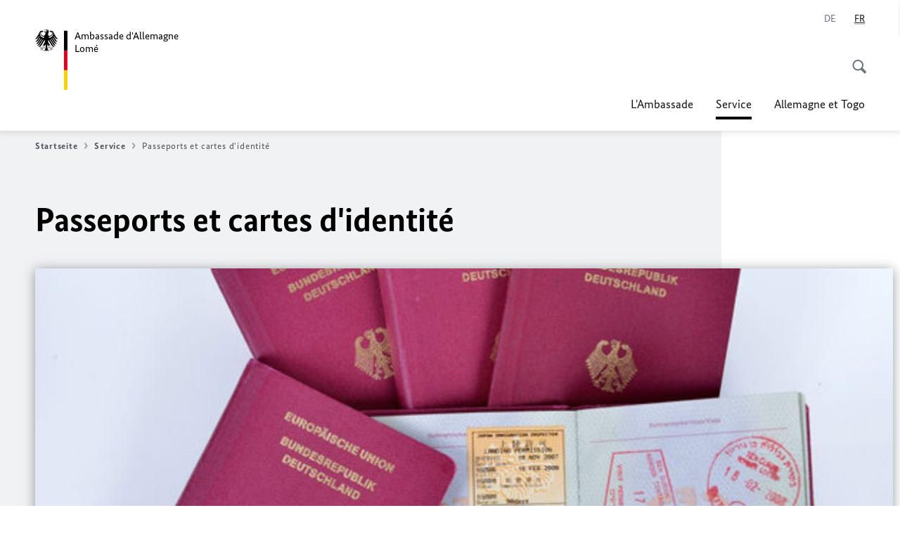

--- FILE ---
content_type: text/html;charset=UTF-8
request_url: https://lome.diplo.de/tg-fr/service/1806524-1806524?isLocal=false&isPreview=false
body_size: 15446
content:



<!DOCTYPE html>
<!--[if lte IE 9]><html lang="fr" dir="ltr" class="no-js old-ie"    ><![endif]-->
<!--[if gt IE 9]><!-->
<html lang="fr" dir="ltr" class="no-js"    ><!--<![endif]-->

  <head>
<meta http-equiv="content-type" content="text/html; charset=UTF-8"/>
<title>Passeports et cartes d&#39;identité - Ministère fédéral des Affaires étrangères</title>
<link rel="shortcut icon" href="/resource/blob/1806754/1b7353103b8d6217aab10f2706fa4c4d/homepage-tg-fr-favicon.ico" /><meta http-equiv="Content-Security-Policy" content="default-src &#39;self&#39;; img-src &#39;self&#39; data: https:; script-src &#39;self&#39; &#39;unsafe-inline&#39; &#39;unsafe-eval&#39; *.auswaertiges-amt.de *.babiel.com maps.googleapis.com; style-src &#39;self&#39; &#39;unsafe-inline&#39; fonts.googleapis.com https://de.presidencymt.eu/assets/widget/widget.css; connect-src &#39;self&#39; *.auswaertiges-amt.de *.babiel.com maps.googleapis.com; font-src &#39;self&#39; fonts.googleapis.com fonts.gstatic.com; frame-src *.diplo.de *.auswaertiges-amt.de *.babiel.com platform.twitter.com platform.x.com www.facebook.com www.instagram.com syndication.twitter.com www.linkedin.com www.youtube-nocookie.com https://vk.com/ https://www.google.com/; script-src-elem &#39;self&#39; &#39;unsafe-inline&#39; localhost:3000 *.auswaertiges-amt.de *.babiel.com platform.twitter.com platform.x.com connect.facebook.net www.instagram.com maps.googleapis.com https://de.presidencymt.eu/assets/widget/widget.js https://vk.com/js/api/openapi.js https://www.google.com/recaptcha/api.js https://www.gstatic.com/recaptcha/"/><link rel="apple-touch-icon" sizes="57x57" href="/static/appdata/includes/favicons/apple-touch-icon-57x57.png">
<link rel="apple-touch-icon" sizes="60x60" href="/static/appdata/includes/favicons/apple-touch-icon-60x60.png">
<link rel="apple-touch-icon" sizes="72x72" href="/static/appdata/includes/favicons/apple-touch-icon-72x72.png">
<link rel="apple-touch-icon" sizes="76x76" href="/static/appdata/includes/favicons/apple-touch-icon-76x76.png">
<link rel="apple-touch-icon" sizes="114x114" href="/static/appdata/includes/favicons/apple-touch-icon-114x114.png">
<link rel="apple-touch-icon" sizes="120x120" href="/static/appdata/includes/favicons/apple-touch-icon-120x120.png">
<link rel="apple-touch-icon" sizes="144x144" href="/static/appdata/includes/favicons/apple-touch-icon-144x144.png">
<link rel="apple-touch-icon" sizes="152x152" href="/static/appdata/includes/favicons/apple-touch-icon-152x152.png">
<link rel="apple-touch-icon" sizes="180x180" href="/static/appdata/includes/favicons/apple-touch-icon-180x180.png">
<link rel="icon" sizes="32x32" type="image/png" href="/static/appdata/includes/favicons/favicon-32x32.png">
<link rel="icon" sizes="192x192" type="image/png" href="/static/appdata/includes/favicons/android-chrome-192x192.png">
<link rel="icon" sizes="16x16" type="image/png" href="/static/appdata/includes/favicons/favicon-16x16.png"><link rel="canonical" href="https://lome.diplo.de/tg-fr/service/1806524-1806524"/><meta name="keywords" content=""/>
<meta name="viewport" content="width=device-width, initial-scale=1.0"/>
<meta name="author" content="Auswärtiges Amt"/>
<meta name="robots" content="follow, index, noarchive, noodp, noydir"/>
<meta name="revisit-after" content="7 days"/><meta property="og:type" content="article"/>
<meta property="og:image" content="https://lome.diplo.de/resource/blob/2605636/56e429ea063c6edf8b1aa4b9044f41a5/passport-data.jpg"/>
<meta name="twitter:image" content="https://lome.diplo.de/resource/blob/2605636/56e429ea063c6edf8b1aa4b9044f41a5/passport-data.jpg"/>
<meta name="twitter:card" content="summary_large_image" />
<meta property="og:url" content="https://lome.diplo.de/tg-fr/service/1806524-1806524"/>
<meta property="og:locale" content="fr"/>
<meta property="og:description" content="Ne concerne que les ressortissants allemands. Les missions consulaires allemandes au Togo peuvent d&amp;eacute;livrer des passeports dits &amp;laquo; europ&amp;eacute;ens &amp;raquo; aux ressortissants allemands r&amp;eacute;sidant au Togo qui en font la demande."/>
<meta name="description" content="Ne concerne que les ressortissants allemands. Les missions consulaires allemandes au Togo peuvent d&amp;eacute;livrer des passeports dits &amp;laquo; europ&amp;eacute;ens &amp;raquo; aux ressortissants allemands r&amp;eacute;sidant au Togo qui en font la demande."/>
<meta name="twitter:description" content="Ne concerne que les ressortissants allemands. Les missions consulaires allemandes au Togo peuvent d&amp;eacute;livrer des passeports dits &amp;laquo; europ&amp;eacute;ens &amp;raquo; aux ressortissants allemands r&amp;eacute;sidant au Togo qui en font la demande."/>
<meta name="twitter:site" content="auswaertigesamt"/>
<meta property="og:site_name" content=""/>
<meta name="twitter:title" content="Passeports et cartes d&amp;apos;identité"/>
<meta property="og:title" content="Passeports et cartes d&amp;apos;identité"/><link rel="preload" href="/resource/crblob/1096/a232503217988a2553de47cf22822184/bundessansweb-bold-woff2-data.woff2" as="font" type="font/woff2" crossorigin>
<link rel="preload" href="/resource/crblob/1100/601578769154ec077d6039c88e04694c/bundessansweb-regular-woff2-data.woff2" as="font" type="font/woff2" crossorigin>
<link rel="preload" href="/resource/crblob/1104/4b13bd4d47860a789405847a3fcf5a9a/bundesserifweb-bolditalic-woff2-data.woff2" as="font" type="font/woff2" crossorigin>
<link rel="preload" href="/resource/crblob/1112/a6fdb62ee6409ac17251984c3c418e8a/bundesserifweb-regular-woff2-data.woff2" as="font" type="font/woff2" crossorigin>
<link rel="preload" href="/resource/crblob/1108/d82e631127f31d2fa37154e9dbaddd55/bundesserifweb-italic-woff2-data.woff2" as="font" type="font/woff2" crossorigin><link rel="stylesheet" type="text/css" href="/resource/themes/aa/css/styles-768-118.css" media="screen"/>
<link rel="stylesheet" href="/resource/themes/aa/css/debug/label-css-2687446-1.css"><link rel="stylesheet" href="/resource/themes/aa/css/icons-data-png-184-98.css"><link rel="stylesheet" href="/resource/themes/aa/css/icons-data-svg-182-100.css"><link rel="stylesheet" href="/resource/themes/aa/css/icons-fallback-186-97.css">
<link rel="stylesheet" type="text/css" href="/resource/themes/aa/css/print-754-100.css" media="print"/><script>
(function() {
// Optimization for Repeat Views
if( sessionStorage.foftFontsLoaded ) {
document.documentElement.className += " is-font-bundle-1-loaded is-font-bundle-2-loaded";
return;
}
// promise polyfill
(function(){'use strict';var f,g=[];function l(a){g.push(a);1==g.length&&f()}function m(){for(;g.length;)g[0](),g.shift()}f=function(){setTimeout(m)};function n(a){this.a=p;this.b=void 0;this.f=[];var b=this;try{a(function(a){q(b,a)},function(a){r(b,a)})}catch(c){r(b,c)}}var p=2;function t(a){return new n(function(b,c){c(a)})}function u(a){return new n(function(b){b(a)})}function q(a,b){if(a.a==p){if(b==a)throw new TypeError;var c=!1;try{var d=b&&b.then;if(null!=b&&"object"==typeof b&&"function"==typeof d){d.call(b,function(b){c||q(a,b);c=!0},function(b){c||r(a,b);c=!0});return}}catch(e){c||r(a,e);return}a.a=0;a.b=b;v(a)}}
function r(a,b){if(a.a==p){if(b==a)throw new TypeError;a.a=1;a.b=b;v(a)}}function v(a){l(function(){if(a.a!=p)for(;a.f.length;){var b=a.f.shift(),c=b[0],d=b[1],e=b[2],b=b[3];try{0==a.a?"function"==typeof c?e(c.call(void 0,a.b)):e(a.b):1==a.a&&("function"==typeof d?e(d.call(void 0,a.b)):b(a.b))}catch(h){b(h)}}})}n.prototype.g=function(a){return this.c(void 0,a)};n.prototype.c=function(a,b){var c=this;return new n(function(d,e){c.f.push([a,b,d,e]);v(c)})};
function w(a){return new n(function(b,c){function d(c){return function(d){h[c]=d;e+=1;e==a.length&&b(h)}}var e=0,h=[];0==a.length&&b(h);for(var k=0;k<a.length;k+=1)u(a[k]).c(d(k),c)})}function x(a){return new n(function(b,c){for(var d=0;d<a.length;d+=1)u(a[d]).c(b,c)})};window.Promise||(window.Promise=n,window.Promise.resolve=u,window.Promise.reject=t,window.Promise.race=x,window.Promise.all=w,window.Promise.prototype.then=n.prototype.c,window.Promise.prototype["catch"]=n.prototype.g);}());
// FontFaceObserver https://github.com/bramstein/fontfaceobserver
(function(){function m(a,b){document.addEventListener?a.addEventListener("scroll",b,!1):a.attachEvent("scroll",b)}function n(a){document.body?a():document.addEventListener?document.addEventListener("DOMContentLoaded",function c(){document.removeEventListener("DOMContentLoaded",c);a()}):document.attachEvent("onreadystatechange",function l(){if("interactive"==document.readyState||"complete"==document.readyState)document.detachEvent("onreadystatechange",l),a()})};function t(a){this.a=document.createElement("div");this.a.setAttribute("aria-hidden","true");this.a.appendChild(document.createTextNode(a));this.b=document.createElement("span");this.c=document.createElement("span");this.h=document.createElement("span");this.f=document.createElement("span");this.g=-1;this.b.style.cssText="max-width:none;display:inline-block;position:absolute;height:100%;width:100%;overflow:scroll;font-size:16px;";this.c.style.cssText="max-width:none;display:inline-block;position:absolute;height:100%;width:100%;overflow:scroll;font-size:16px;";
this.f.style.cssText="max-width:none;display:inline-block;position:absolute;height:100%;width:100%;overflow:scroll;font-size:16px;";this.h.style.cssText="display:inline-block;width:200%;height:200%;font-size:16px;max-width:none;";this.b.appendChild(this.h);this.c.appendChild(this.f);this.a.appendChild(this.b);this.a.appendChild(this.c)}
function x(a,b){a.a.style.cssText="max-width:none;min-width:20px;min-height:20px;display:inline-block;overflow:hidden;position:absolute;width:auto;margin:0;padding:0;top:-999px;left:-999px;white-space:nowrap;font:"+b+";"}function y(a){var b=a.a.offsetWidth,c=b+100;a.f.style.width=c+"px";a.c.scrollLeft=c;a.b.scrollLeft=a.b.scrollWidth+100;return a.g!==b?(a.g=b,!0):!1}function z(a,b){function c(){var a=l;y(a)&&a.a.parentNode&&b(a.g)}var l=a;m(a.b,c);m(a.c,c);y(a)};function A(a,b){var c=b||{};this.family=a;this.style=c.style||"normal";this.weight=c.weight||"normal";this.stretch=c.stretch||"normal"}var B=null,C=null,E=null,F=null;function I(){if(null===E){var a=document.createElement("div");try{a.style.font="condensed 100px sans-serif"}catch(b){}E=""!==a.style.font}return E}function J(a,b){return[a.style,a.weight,I()?a.stretch:"","100px",b].join(" ")}
A.prototype.load=function(a,b){var c=this,l=a||"BESbswy",r=0,D=b||3E3,G=(new Date).getTime();return new Promise(function(a,b){var e;null===F&&(F=!!document.fonts);if(e=F)null===C&&(C=/OS X.*Version\/10\..*Safari/.test(navigator.userAgent)&&/Apple/.test(navigator.vendor)),e=!C;if(e){e=new Promise(function(a,b){function f(){(new Date).getTime()-G>=D?b():document.fonts.load(J(c,'"'+c.family+'"'),l).then(function(c){1<=c.length?a():setTimeout(f,25)},function(){b()})}f()});var K=new Promise(function(a,
c){r=setTimeout(c,D)});Promise.race([K,e]).then(function(){clearTimeout(r);a(c)},function(){b(c)})}else n(function(){function e(){var b;if(b=-1!=g&&-1!=h||-1!=g&&-1!=k||-1!=h&&-1!=k)(b=g!=h&&g!=k&&h!=k)||(null===B&&(b=/AppleWebKit\/([0-9]+)(?:\.([0-9]+))/.exec(window.navigator.userAgent),B=!!b&&(536>parseInt(b[1],10)||536===parseInt(b[1],10)&&11>=parseInt(b[2],10))),b=B&&(g==u&&h==u&&k==u||g==v&&h==v&&k==v||g==w&&h==w&&k==w)),b=!b;b&&(d.parentNode&&d.parentNode.removeChild(d),clearTimeout(r),a(c))}
function H(){if((new Date).getTime()-G>=D)d.parentNode&&d.parentNode.removeChild(d),b(c);else{var a=document.hidden;if(!0===a||void 0===a)g=f.a.offsetWidth,h=p.a.offsetWidth,k=q.a.offsetWidth,e();r=setTimeout(H,50)}}var f=new t(l),p=new t(l),q=new t(l),g=-1,h=-1,k=-1,u=-1,v=-1,w=-1,d=document.createElement("div");d.dir="ltr";x(f,J(c,"sans-serif"));x(p,J(c,"serif"));x(q,J(c,"monospace"));d.appendChild(f.a);d.appendChild(p.a);d.appendChild(q.a);document.body.appendChild(d);u=f.a.offsetWidth;v=p.a.offsetWidth;
w=q.a.offsetWidth;H();z(f,function(a){g=a;e()});x(f,J(c,'"'+c.family+'",sans-serif'));z(p,function(a){h=a;e()});x(p,J(c,'"'+c.family+'",serif'));z(q,function(a){k=a;e()});x(q,J(c,'"'+c.family+'",monospace'))})})};"undefined"!==typeof module?module.exports=A:(window.FontFaceObserver=A,window.FontFaceObserver.prototype.load=A.prototype.load);}());
var bundesSansWeb400 = new FontFaceObserver('BundesSansweb', {
weight: 400
});
Promise.all([bundesSansWeb400.load()]).then(function () {
document.documentElement.className += ' is-font-bundle-1-loaded';
var bundesSansWeb700 = new FontFaceObserver('BundesSansWeb', {
weight: 700
});
var bundesSerifWeb400 = new FontFaceObserver('BundesSerifWeb', {
weight: 400
});
var bundesSerifWeb400i = new FontFaceObserver('BundesSerifWeb', {
weight: 400,
style: 'italic'
});
var bundesSerifWeb700i = new FontFaceObserver('BundesSerifWeb', {
weight: 700,
style: 'italic'
});
Promise.all([
bundesSansWeb700.load(),
bundesSerifWeb400.load(),
bundesSerifWeb400i.load(),
bundesSerifWeb700i.load()
]).then(function () {
document.documentElement.className += ' is-font-bundle-2-loaded';
// Optimization for Repeat Views
sessionStorage.foftFontsLoaded = true;
});
});
})();
</script><script>!function () {
function e(e, n, t) {
"use strict";
var o = window.document.createElement("link"), r = n || window.document.getElementsByTagName("script")[0], a = window.document.styleSheets;
return o.rel = "stylesheet", o.href = e, o.media = "only x", r.parentNode.insertBefore(o, r), o.onloadcssdefined = function (e) {
for (var n, t = 0; t < a.length; t++)a[t].href && a[t].href === o.href && (n = !0);
n ? e() : setTimeout(function () {
o.onloadcssdefined(e)
})
}, o.onloadcssdefined(function () {
o.media = t || "all"
}), o
}
function n(e, n) {
e.onload = function () {
e.onload = null, n && n.call(e)
}, "isApplicationInstalled" in navigator && "onloadcssdefined" in e && e.onloadcssdefined(n)
}
!function (t) {
var o = function (r, a) {
"use strict";
if (r && 3 === r.length) {
var i = t.navigator, c = t.document, s = t.Image, d = !(!c.createElementNS || !c.createElementNS("http://www.w3.org/2000/svg", "svg").createSVGRect || !c.implementation.hasFeature("http://www.w3.org/TR/SVG11/feature#Image", "1.1") || t.opera && -1 === i.userAgent.indexOf("Chrome") || -1 !== i.userAgent.indexOf("Series40")), l = new s;
l.onerror = function () {
o.method = "png", o.href = r[2], e(r[2])
}, l.onload = function () {
var t = 1 === l.width && 1 === l.height, i = r[t && d ? 0 : t ? 1 : 2];
t && d ? o.method = "svg" : t ? o.method = "datapng" : o.method = "png", o.href = i, n(e(i), a)
}, l.src = "[data-uri]", c.documentElement.className += " grunticon"
}
};
o.loadCSS = e, o.onloadCSS = n, t.grunticon = o
}(this), function (e, n) {
"use strict";
var t = n.document, o = "grunticon:", r = function (e) {
if (t.attachEvent ? "complete" === t.readyState : "loading" !== t.readyState) e(); else {
var n = !1;
t.addEventListener("readystatechange", function () {
n || (n = !0, e())
}, !1)
}
}, a = function (e) {
return n.document.querySelector('link[href$="' + e + '"]')
}, i = function (e) {
var n, t, r, a, i, c, s = {};
if (n = e.sheet, !n)return s;
t = n.cssRules ? n.cssRules : n.rules;
for (var d = 0; d < t.length; d++)r = t[d].cssText, a = o + t[d].selectorText, i = r.split(");")[0].match(/US\-ASCII\,([^"']+)/), i && i[1] && (c = decodeURIComponent(i[1]), s[a] = c);
return s
}, c = function (e) {
var n, r, a, i;
a = "data-grunticon-embed";
for (var c in e) {
i = c.slice(o.length);
try {
n = t.querySelectorAll(i)
} catch (s) {
continue
}
r = [];
for (var d = 0; d < n.length; d++)null !== n[d].getAttribute(a) && r.push(n[d]);
if (r.length)for (d = 0; d < r.length; d++)r[d].innerHTML = e[c], r[d].style.backgroundImage = "none", r[d].removeAttribute(a)
}
return r
}, s = function (n) {
"svg" === e.method && r(function () {
c(i(a(e.href))), "function" == typeof n && n()
})
};
e.embedIcons = c, e.getCSS = a, e.getIcons = i, e.ready = r, e.svgLoadedCallback = s, e.embedSVG = s
}(grunticon, this)
}();</script> <script>
grunticon([
"/resource/themes/aa/css/icons-data-svg-182-100.css"
,
"/resource/themes/aa/css/icons-data-png-184-98.css"
,
"/resource/themes/aa/css/icons-fallback-186-97.css"
], grunticon.svgLoadedCallback);
</script>
<noscript>
<link href="/resource/themes/aa/css/icons-fallback-186-97.css" rel="stylesheet"/>
</noscript>  </head>

  <body class=""    data-not-searchable="1806596">
<div ></div>    
    

    <div >
<nav class="c-skiplinks" aria-label="Sprungmarke" data-css="c-skiplinks" data-js-module="skiplinks">
<h2 class="skiplinks__headline">Navigation et service</h2>
<p class="skiplinks__text"><em>Aller directement à :</em></p>
<ul class="skiplink__list">
<li class="skiplink__list-item"><a class="skiplink__link" href="#main">Index</a></li>
<li class="skiplink__list-item"><a class="skiplink__link" href="#nav__primary">Menu principal</a></li>
<li class="skiplink__list-item"><a class="skiplink__link skiplink__search-link" href="#header-cta-search">Recherche</a></li>
</ul>
</nav><header id="header" data-css="c-header"
class=" c-header--">
<div class="header__inner">
<div class="header__left">
<div class=" c-logo">
<a class="logo__link" href="/tg-fr" title="Ambassade d&amp;apos;Allemagne au Togo"
>
<picture class="c-picture--logo
" data-css="c-picture">
<source srcset="/resource/crblob/772/47f731c5aa09d415e52ad2d35c55a7be/aamt-logo-sp-data.svg" media="(max-width:707px)" data-logotext=""/>
<source srcset="/resource/crblob/774/043b311bf7ef66e7fe96e3da3f0c8bb4/aamt-logo-tb-data.svg" media="(min-width:708px) and (max-width:1039px)" data-logotext=""/>
<source srcset="/resource/crblob/200/b26f8a6a21790f0822b0b21a2a92ac4b/aamt-logo-dt-data.svg" media="(min-width:1040px)" data-logotext=""/>
<img class="picture__image "
src="/resource/crblob/772/47f731c5aa09d415e52ad2d35c55a7be/aamt-logo-sp-data.svg" alt="" data-logotext=""
data-sizes=&quot;auto&quot;/>
</picture>
<span class="logo__title">Ambassade d&#39;Allemagne</span>
<span class="logo__title">Lomé</span> </a>
</div> </div>
<div class="header__right">
<div class="c-metanavigation--default is-desktop-visible"
data-css="c-metanavigation">
<nav class="metanavigation__nav">
<h2 class="metanavigation__nav-headline is-aural">Navigation</h2>
<ul class="metanavigation__linklist">
<li class="metanavigation__linklist-item is-abbr">
<a aria-label="Deutsch" lang="de" class="metanavigation__link is-abbr-language" href="https://lome.diplo.de/tg-de/service/1806258-1806258">
<span class="metanavigation__link-content">
<abbr title="Deutsch">DE</abbr>
</span>
<span class="metanavigation__link-icon"></span>
</a>
</li>
<li class="metanavigation__linklist-item is-abbr">
<strong class="metanavigation__active-item is-abbr-language">
<span class="metanavigation__active-item-content">
<abbr title="Français">FR</abbr>
</span>
<span class="metanavigation__active-item-icon"></span>
</strong>
</li> </ul>
</nav>
</div>
<button id="header-cta-search" class="c-cta--search-toggle " data-css="c-cta" data-js-module="cta"
data-js-options='{&quot;globalEvent&quot;:&quot;cta:openSearchOverlay&quot;}' title="Démarrer la recherche" aria-expanded="false">
<span class="cta__icon i-magnifier"
data-grunticon-embed="true"></span>
<span class="cta__content" data-js-item="cta-content">Démarrer la recherche</span>
</button>
<div class="c-toggler--search-toggle is-closed" data-css="c-toggler" data-js-module="toggler"
data-js-options="{&quot;globalEvent&quot;:&quot;cta:openSearchOverlay&quot;,&quot;calculateHeight&quot;:false}">
<div class="toggler__wrapper">
<div class="u-grid-row">
<div class="u-grid-col">
<div class="c-search--overlay" data-css="c-search" data-js-module="search"
data-js-options="{&quot;textNoResults&quot;:&quot;search-text-no-results&quot;,&quot;autofocus&quot;:&quot;true&quot;,&quot;textResults&quot;:&quot;search-text-results&quot;,&quot;customSubmit&quot;:&quot;customformat&quot;}">
<h2 class="search__headline">Que cherchez-vous ?</h2>
<div class="search__wrapper">
<form class="search__form" action="/tg-fr/search" method="get" data-js-atom="search-form" novalidate>
<fieldset class="search__control-group">
<legend class="is-aural">Index</legend>
<label class="is-aural" for="search-input-1806754">Veuillez saisir un terme de recherche</label>
<input type="search" placeholder="Que cherchez-vous ?" class="search__input" name="search" id="search-input-1806754" data-js-atom="input">
<button type="submit" class="search__submit-btn" data-js-atom="submit">
<span class="search__submit-btn-text">Rechercher</span>
<span class="i-magnifier" data-grunticon-embed="true"></span>
</button>
</fieldset>
</form>
<div class="search__helper-text-wrapper">
<span data-js-atom="search-text-results">Nombre de résultats :</span>
<span data-js-atom="search-text-no-results">Aucun mot-clé approprié n’a été trouvé. Veuillez entrer votre terme de recherche complet.</span>
</div>
</div>
<div class="search__tags-wrap">
</div>
<button class="c-cta--search-overlay-toggle"
data-css="c-cta"
type="button"
data-js-atom="search-overlay-close">
<span class="cta__icon "></span>
<span class="cta__content" data-js-item="cta-content">Arrêter la recherche</span>
</button>
</div>
</div>
</div>
</div>
</div>
<div class="c-nav-primary" data-css="c-nav-primary" data-js-module="nav-primary" id="nav__primary" data-js-options="{&quot;calculateHeight&quot;:false}">
<button class="nav-primary__hamburger" data-js-atom="trigger-nav" aria-controls="navigation" aria-expanded="false" aria-label="Menu">
<span class="nav-primary__hamburger-icon"></span>
<span class="nav-primary__hamburger-title is-inactive-text">Menu</span>
<span class="nav-primary__hamburger-title is-active-text">Fermer</span>
</button>
<span class="nav-primary__alert-area" role="alert" data-js-atom="alert-area" data-inactive-text="" data-active-text=""></span>
<div class="nav-primary__wrapper" id="navigation" data-js-atom="navigation-wrapper">
<nav class="nav-primary__content" data-js-atom="navigation-content">
<h2 class="nav-primary__headline" data-js-atom="navigation-heading" data-js-atom="navigation-heading" tabindex="-1">Menu</h2>
<ul class="nav-primary__list">
<li class="nav-primary__list-item">
<button class="nav-primary__first-level-cta " data-js-atom="trigger-sub-list"
aria-expanded="false" aria-controls="1806634-nav">
L'Ambassade
</button>
<div class="nav-primary__second-level-wrapper" data-js-atom="second-level-wrapper" id="1806634-nav" aria-hidden="true">
<div class="nav-primary__sub-list-wrapper">
<button class="nav-primary__sub-list-close" data-js-atom="close-sub-list">
<span class="nav-primary__sub-list-close-icon i-arrow_right-g" data-grunticon-embed="true"></span>
<span class="nav-primary__sub-list-close-content"><span class=\'is-aural\'>Retour au premier niveau de navigation</span></span>
</button>
<h3 class="nav-primary__sub-list-title" data-js-atom="navigation-heading" tabindex="-1">L&#39;Ambassade</h3>
<ul class="nav-primary__sub-list">
<li class="nav-primary__sub-list-item is-highlight">
<a href="/tg-fr/a-propos-de-nous" class="nav-primary__second-level-cta" data-js-tracking="['trackEvent', 'Navigation', 'Klick Hauptmenü',
'Aperçu']">
<span class="nav-primary__second-level-item-wrapper">
<span class="nav-primary__second-level-cta-content">Aperçu</span>
<span class="nav-primary__second-level-cta-icon i-arrow_left_100" data-grunticon-embed="true"></span>
</span>
</a>
</li><li class="nav-primary__sub-list-item">
<a href="/tg-fr/a-propos-de-nous/1806630-1806630" class="nav-primary__second-level-cta" data-js-tracking="[&#x27;trackEvent&#x27;, &#x27;Navigation&#x27;, &#x27;Klick Hauptmenü&#x27;, &#x27;Ambassadeur Dr. Claudius Fischbach&#x27;]">
<span class="nav-primary__second-level-cta-content">
<p class="rte__paragraph">Ambassadeur Dr. Claudius Fischbach<br/></p> </span>
<span class="nav-primary__second-level-cta-icon"></span>
</a>
</li><li class="nav-primary__sub-list-item">
<a href="/tg-fr/a-propos-de-nous/1806650-1806650" class="nav-primary__second-level-cta" data-js-tracking="[&#x27;trackEvent&#x27;, &#x27;Navigation&#x27;, &#x27;Klick Hauptmenü&#x27;, &#x27;Informations générales&#x27;]">
<span class="nav-primary__second-level-cta-content">
<p class="rte__paragraph">Informations générales<br/></p> </span>
<span class="nav-primary__second-level-cta-icon"></span>
</a>
</li><li class="nav-primary__sub-list-item">
<a href="/tg-fr/a-propos-de-nous/korruptionspraevention" class="nav-primary__second-level-cta" data-js-tracking="[&#x27;trackEvent&#x27;, &#x27;Navigation&#x27;, &#x27;Klick Hauptmenü&#x27;, &#x27;Prévention de la corruption&#x27;]">
<span class="nav-primary__second-level-cta-content">
<p class="rte__paragraph"><span class="heading__title-text">Prévention de la corruption</span></p> </span>
<span class="nav-primary__second-level-cta-icon"></span>
</a>
</li><li class="nav-primary__sub-list-item">
<a href="/tg-fr/a-propos-de-nous/kontakt-formular" class="nav-primary__second-level-cta" data-js-tracking="[&#x27;trackEvent&#x27;, &#x27;Navigation&#x27;, &#x27;Klick Hauptmenü&#x27;, &#x27;Contacter l&amp;apos;Ambassade&#x27;]">
<span class="nav-primary__second-level-cta-content">
<p class="rte__paragraph">Contacter l'Ambassade<br/></p> </span>
<span class="nav-primary__second-level-cta-icon"></span>
</a>
</li> </ul>
</div>
</div>
</li><li class="nav-primary__list-item">
<button class="nav-primary__first-level-cta is-active" data-js-atom="trigger-sub-list"
aria-expanded="false" aria-controls="1806596-nav">
<span class="nav-primary__active-item-text">Vous êtes ici :</span>
Service
</button>
<div class="nav-primary__second-level-wrapper" data-js-atom="second-level-wrapper" id="1806596-nav" aria-hidden="true">
<div class="nav-primary__sub-list-wrapper">
<button class="nav-primary__sub-list-close" data-js-atom="close-sub-list">
<span class="nav-primary__sub-list-close-icon i-arrow_right-g" data-grunticon-embed="true"></span>
<span class="nav-primary__sub-list-close-content"><span class=\'is-aural\'>Retour au premier niveau de navigation</span></span>
</button>
<h3 class="nav-primary__sub-list-title" data-js-atom="navigation-heading" tabindex="-1">Service</h3>
<ul class="nav-primary__sub-list">
<li class="nav-primary__sub-list-item is-highlight">
<a href="/tg-fr/service" class="nav-primary__second-level-cta" data-js-tracking="['trackEvent', 'Navigation', 'Klick Hauptmenü',
'Aperçu']">
<span class="nav-primary__second-level-item-wrapper">
<span class="nav-primary__second-level-cta-content">Aperçu</span>
<span class="nav-primary__second-level-cta-icon i-arrow_left_100" data-grunticon-embed="true"></span>
</span>
</a>
</li><li class="nav-primary__sub-list-item">
<a href="/tg-fr/service/visa-einreise" class="nav-primary__second-level-cta" data-js-tracking="[&#x27;trackEvent&#x27;, &#x27;Navigation&#x27;, &#x27;Klick Hauptmenü&#x27;, &#x27;Visa et entrée sur le territoire&#x27;]">
<span class="nav-primary__second-level-cta-content">
<p class="rte__paragraph">Visa et entrée sur le territoire<br/></p> </span>
<span class="nav-primary__second-level-cta-icon"></span>
</a>
</li><li class="nav-primary__sub-list-item">
<strong class="nav-primary__second-level-item nav-primary__second-level-cta">
<span class="nav-primary__second-level-cta-content">
<p class="rte__paragraph">Passeport<br/></p> </span>
<span class="nav-primary__second-level-cta-icon"></span>
</strong>
</li><li class="nav-primary__sub-list-item">
<a href="/tg-fr/service/12-lebenarbeiten" class="nav-primary__second-level-cta" data-js-tracking="[&#x27;trackEvent&#x27;, &#x27;Navigation&#x27;, &#x27;Klick Hauptmenü&#x27;, &#x27;Make it in Germany: Travail, formation et études en Allemagne&#x27;]">
<span class="nav-primary__second-level-cta-content">
<p class="rte__paragraph">Make it in Germany: Travail, formation et études en Allemagne</p> </span>
<span class="nav-primary__second-level-cta-icon"></span>
</a>
</li><li class="nav-primary__sub-list-item">
<a href="/tg-fr/service/1806574-1806574" class="nav-primary__second-level-cta" data-js-tracking="[&#x27;trackEvent&#x27;, &#x27;Navigation&#x27;, &#x27;Klick Hauptmenü&#x27;, &#x27;Services douaniers&#x27;]">
<span class="nav-primary__second-level-cta-content">
<p class="rte__paragraph">Services douaniers<br/></p> </span>
<span class="nav-primary__second-level-cta-icon"></span>
</a>
</li><li class="nav-primary__sub-list-item">
<a href="/tg-fr/service/1806594-1806594" class="nav-primary__second-level-cta" data-js-tracking="[&#x27;trackEvent&#x27;, &#x27;Navigation&#x27;, &#x27;Klick Hauptmenü&#x27;, &#x27;Prise de rendez-vous&#x27;]">
<span class="nav-primary__second-level-cta-content">
<p class="rte__paragraph">Prise de rendez-vous<br/></p> </span>
<span class="nav-primary__second-level-cta-icon"></span>
</a>
</li><li class="nav-primary__sub-list-item">
<a href="/tg-fr/service/2604364-2604364" class="nav-primary__second-level-cta" data-js-tracking="[&#x27;trackEvent&#x27;, &#x27;Navigation&#x27;, &#x27;Klick Hauptmenü&#x27;, &#x27;Vérification de documents togolais, certification de photocopies et signatures et autres certifications &#x27;]">
<span class="nav-primary__second-level-cta-content">
<p class="rte__paragraph">Vérification de documents togolais, certification de photocopies et signatures et autres certifications <br/></p> </span>
<span class="nav-primary__second-level-cta-icon"></span>
</a>
</li> </ul>
</div>
</div>
</li><li class="nav-primary__list-item">
<button class="nav-primary__first-level-cta " data-js-atom="trigger-sub-list"
aria-expanded="false" aria-controls="1806716-nav">
Allemagne et Togo
</button>
<div class="nav-primary__second-level-wrapper" data-js-atom="second-level-wrapper" id="1806716-nav" aria-hidden="true">
<div class="nav-primary__sub-list-wrapper">
<button class="nav-primary__sub-list-close" data-js-atom="close-sub-list">
<span class="nav-primary__sub-list-close-icon i-arrow_right-g" data-grunticon-embed="true"></span>
<span class="nav-primary__sub-list-close-content"><span class=\'is-aural\'>Retour au premier niveau de navigation</span></span>
</button>
<h3 class="nav-primary__sub-list-title" data-js-atom="navigation-heading" tabindex="-1">Allemagne et Togo</h3>
<ul class="nav-primary__sub-list">
<li class="nav-primary__sub-list-item is-highlight">
<a href="/tg-fr/allemagne-et-togo" class="nav-primary__second-level-cta" data-js-tracking="['trackEvent', 'Navigation', 'Klick Hauptmenü',
'Aperçu']">
<span class="nav-primary__second-level-item-wrapper">
<span class="nav-primary__second-level-cta-content">Aperçu</span>
<span class="nav-primary__second-level-cta-icon i-arrow_left_100" data-grunticon-embed="true"></span>
</span>
</a>
</li><li class="nav-primary__sub-list-item">
<a href="/tg-fr/allemagne-et-togo/politik" class="nav-primary__second-level-cta" data-js-tracking="[&#x27;trackEvent&#x27;, &#x27;Navigation&#x27;, &#x27;Klick Hauptmenü&#x27;, &#x27;Bienvenue en Allemagne&#x27;]">
<span class="nav-primary__second-level-cta-content">
<p class="rte__paragraph">Bienvenue en Allemagne</p> </span>
<span class="nav-primary__second-level-cta-icon"></span>
</a>
</li><li class="nav-primary__sub-list-item">
<a href="/tg-fr/allemagne-et-togo/deutschlernen" class="nav-primary__second-level-cta" data-js-tracking="[&#x27;trackEvent&#x27;, &#x27;Navigation&#x27;, &#x27;Klick Hauptmenü&#x27;, &#x27;Apprendre l&amp;apos;allemand&#x27;]">
<span class="nav-primary__second-level-cta-content">
<p class="rte__paragraph">Apprendre l'allemand<br/></p> </span>
<span class="nav-primary__second-level-cta-icon"></span>
</a>
</li><li class="nav-primary__sub-list-item">
<a href="/tg-fr/allemagne-et-togo/weitere-themen/kleinstprojekte-unterbereich-1881108" class="nav-primary__second-level-cta" data-js-tracking="[&#x27;trackEvent&#x27;, &#x27;Navigation&#x27;, &#x27;Klick Hauptmenü&#x27;, &#x27;Les microprojets de l&amp;apos;Ambassade&#x27;]">
<span class="nav-primary__second-level-cta-content">
<p class="rte__paragraph">Les microprojets de l'Ambassade</p> </span>
<span class="nav-primary__second-level-cta-icon"></span>
</a>
</li><li class="nav-primary__sub-list-item">
<a href="/tg-fr/allemagne-et-togo/weitere-themen" class="nav-primary__second-level-cta" data-js-tracking="[&#x27;trackEvent&#x27;, &#x27;Navigation&#x27;, &#x27;Klick Hauptmenü&#x27;, &#x27;Coopération au développement&#x27;]">
<span class="nav-primary__second-level-cta-content">
<p class="rte__paragraph">Coopération au développement<br/></p> </span>
<span class="nav-primary__second-level-cta-icon"></span>
</a>
</li><li class="nav-primary__sub-list-item">
<a href="/tg-fr/allemagne-et-togo/01-deutscheinstitutionen" class="nav-primary__second-level-cta" data-js-tracking="[&#x27;trackEvent&#x27;, &#x27;Navigation&#x27;, &#x27;Klick Hauptmenü&#x27;, &#x27;Les institutions allemandes au Togo&#x27;]">
<span class="nav-primary__second-level-cta-content">
<p class="rte__paragraph">Les institutions allemandes au Togo</p> </span>
<span class="nav-primary__second-level-cta-icon"></span>
</a>
</li> </ul>
</div>
</div>
</li>
<li class="nav-primary__list-item is-search-toggle">
<button id="header-cta-search" class="c-cta--search-toggle " data-css="c-cta" data-js-module="cta"
data-js-options="{&quot;globalEvent&quot;:&quot;cta:openSearchOverlay&quot;}" title="Démarrer la recherche" aria-expanded="false">
<span class="cta__icon i-magnifier"
data-grunticon-embed="true"></span>
<span class="cta__content" data-js-item="cta-content">Démarrer la recherche</span>
</button>
</li>
</ul>
</nav>
<h2 class="metanavigation__nav-headline is-aural">Navigation</h2>
<div class="c-metanavigation--nav-primary "
data-css="c-metanavigation">
<nav class="metanavigation__nav">
<h2 class="metanavigation__nav-headline is-aural">Navigation</h2>
<ul class="metanavigation__linklist">
</ul>
</nav>
</div> </div>
</div>
</div>
</div>
</header>
<button id="header-cta-search" class="c-cta--search-toggle is-sticky" data-css="c-cta" data-js-module="cta"
data-js-options="{&quot;globalEvent&quot;:&quot;cta:openSearchOverlay&quot;,&quot;sticky&quot;:&quot;belowHeader&quot;}" title="Démarrer la recherche" aria-expanded="false">
<span class="cta__icon i-magnifier"
data-grunticon-embed="true"></span>
<span class="cta__content" data-js-item="cta-content">Démarrer la recherche</span>
</button>
<div class="c-toggler--navigation-overlay-wrapper is-open"
data-css="c-toggler"
data-js-module="toggler"
data-js-options='{&quot;globalEvent&quot;:&quot;navPrimary:toggle&quot;,&quot;calculateHeight&quot;:false} '>
<div class="toggler__wrapper">
<main id="main">
<h1 class="is-aural">Bienvenue sur les pages du Ministère fédéral des Affaires étrangères</h1>
<div class="u-grid-row">
<div class="u-grid-col is-desktop-col-12">
<header class="c-heading--default is-background
" data-css="c-heading">
<div class="heading__breadcrumb">
<nav class="c-breadcrumb " data-css="c-breadcrumb"
data-js-module="scroll-indicator"
data-js-options="{&quot;scrollToEnd&quot;:true}">
<h2 class="breadcrumb__headline"
id="breadcrumb__headline-1806524">
Piste de navigation</h2>
<div class="breadcrumb__content"
data-js-item="scroll-indicator">
<div class="breadcrumb__list-wrapper" data-js-item="scroll-wrapper">
<ol class="breadcrumb__list"
data-js-item="scroll-content">
<li class="breadcrumb__list-item">
<a href="/tg-fr" title="Startseite"
class="breadcrumb__item-link">Startseite
<span
class="breadcrumb__icon i-breadcrumb"
data-grunticon-embed="true"></span>
</a>
</li>
<li class="breadcrumb__list-item">
<a href="/tg-fr/service" title="Service"
class="breadcrumb__item-link">Service
<span
class="breadcrumb__icon i-breadcrumb"
data-grunticon-embed="true"></span>
</a>
</li>
<li class="breadcrumb__list-item">
<strong class="breadcrumb__item-active">Passeports et cartes d'identité</strong>
</li>
</ol>
</div>
</div>
</nav>
</div><h1 class="heading__title">
<span class="heading__title-text">
Passeports et cartes d'identité </span>
</h1><div class="heading__image">
<div class="c-figure--default" data-css="c-figure">
<div class="figure__wrapper-scroll">
<figure class="figure__wrapper-all">
<div class="figure__wrapper" data-js-atom="figure-wrapper">
<picture class="c-picture--heading is-full-width "
data-css="c-picture">
<source srcset="/resource/image/2605636/123x55/345/155/7cbfa230b1fe5423d3fa1aca4daa9ad8/02321B552F0D872EB26FFCE2925CB52E/passport.jpg 345w,/resource/image/2605636/123x55/465/209/dc1f4f2f527937e6fe51e14531ce65a7/D7CDE2466FF485227AFD971500D0ABA1/passport.jpg 465w,/resource/image/2605636/123x55/728/326/8336819cd5fe80e36e552f9306f92a24/5A3355CE217D0292C5201D86EE9CAB1D/passport.jpg 728w,/resource/image/2605636/123x55/1230/550/f50d5451323be0f4fbf33ed3303c561c/FDE99952FA54AAB60210ED6B506CAFB6/passport.jpg 1230w"
sizes="(min-width: 1260px) 1220px, (min-width: 768px) calc(100vw - 40px), calc(100vw - 15px)">
<img class="picture__image "
src="/resource/blob/292/1d405f76d7ae8e678c7864e62790f650/loading-data.gif" alt="Cinq passeports allemands en photo" title="Passeports allemands © picture alliance / Arco Images"
data-sizes=&quot;auto&quot;/>
</picture> </div>
</figure>
</div> </div>
<div class="c-toggler--image-info is-closed"
data-css="c-toggler"
data-js-module="toggler"
data-js-options='{"globalEvent":"cta:toggleImageInfo","calculateHeight":false}'>
<div class="toggler__wrapper">
<p> Passeports allemands © picture alliance / Arco Images
</p>
</div>
</div>
<button
class="c-cta--image-info"
data-css="c-cta"
data-js-module="cta"
data-js-options='{"globalEvent":"cta:toggleImageInfo","closedLabel":"Informations sur l&#39;image","openedLabel":"Fermer"}'>
<span class="cta__icon i-info_marker-g" data-grunticon-embed="true"></span>
<span class="cta__content" data-js-item="cta-content">
Informations sur l&#39;image
</span>
</button> </div><span class="heading__meta">
Article<span class='heading__meta-icon i-artikel' data-grunticon-embed='true'></span>
</span><p class="heading__intro">
Ne concerne que les <strong>ressortissants allemands</strong>.<br>Les missions consulaires allemandes au Togo peuvent délivrer des passeports dits « européens » aux ressortissants allemands résidant au Togo qui en font la demande. </p> </header>
</div>
</div>
<div class="u-grid-row ">
<div class="u-grid-col is-desktop-col-9">
<div class="c-rte--default" data-css="c-rte">
<div><h2 class="rte__heading2">Informations générales<br/></h2><p class="rte__paragraph"><span lang="FR">Avant toute demande de passeport, veuillez lire attentivement les notes d’information suivantes et veuillez remplir le formulaire de demande de passeport ou carte d'identité</span></p><p class="rte__paragraph"><strong class="rte__strong"><a href="/tg-fr/service/1806594-1806594" target="_blank" rel="noopener" title="Prise de rendez-vous" class="rte__anchor i-arrow_left_100">La prise d'un rendez-vous</a> pour deposer une demande de passeport ou carte d'identité est obligatoire.</strong><br/>Pour plus des informations, veuillez consulter notre <a href="https://lome.diplo.de/tg-de" target="_blank" rel="noopener" title="Deutsche Botschaft Lomé" class="rte__anchor i-icon_arrow_external">site web allemand</a>.</p><p class="rte__paragraph"><a href="/tg-fr/service/2607402-2607402" target="_blank" rel="noopener" title="Renouvellement de passeport et de carte d'identité" class="rte__anchor i-arrow_left_100">Renouvellement de passeport</a><br/></p><p class="rte__paragraph"><a href="/resource/blob/2609686/23303bcbafd312615b09e1126babcb4f/formulaire-de-demande-de-passeport-en-allemand--data.pdf" target="_blank" rel="noopener" title="Formulaire de demande de passeport" class="rte__anchor i-pdf">Formulaire de demande de passeport</a> <br/></p><p class="rte__paragraph"><a href="/tg-fr/service/2609634-2609634" target="_blank" rel="noopener" title="Première demande de passeport" class="rte__anchor i-arrow_left_100">Première demande de passeport</a><br/></p><p class="rte__paragraph"><a href="/resource/blob/2609688/19e0088de312e54d7eede449c5c3c0ca/formulaire-de-demande-de-passeport-pour-les-mineurs-data.pdf" target="_blank" rel="noopener" title="Formulaire de demande de passeport pour les mineurs" class="rte__anchor i-pdf">Formulaire de demande de passeport pour les mineurs</a><br/></p><p class="rte__paragraph"><a href="/resource/blob/2683038/332690e7c0caef02dd37188bdab3bbd3/tableau-d-%C3%A9chantillons-pour-photos-de-passeport-biom%C3%A9triques-data.pdf" class="rte__anchor" target="_blank" title="Tableau d&apos;échantillons pour photos de passeport biométriques" data-ignore_richtext_classes="true">
<span class="rte__anchor-content i-pdf">Tableau d'échantillons pour photos de passeport biométriques</span>
<span class="rte__anchor-sub-content"> PDF / 1 MB</span>
</a></p><div><div class="c-accordion--default" data-css="c-accordion" role="tablist" data-js-module="accordion" data-js-options='{"multiselectable": "true", "openByParameter": "true", "items": [{"isExpanded": false},{"isExpanded": false},{"isExpanded": false},{"isExpanded": false},{"isExpanded": false},{"isExpanded": false},{"isExpanded": false}]}' aria-multiselectable="true">
<h3 class="accordion__title" id="accordion-item-2603916-1-tab">
<button type="button" data-js-atom="trigger" aria-controls="item-2603916-1-panel" class="accordion__button" data-js-tracking="['trackEvent', 'Navigation', 'Klick Akkordeon', 'Informations conformément à l&apos;article 13 du règlement de base sur la protection des données (DS-GVO)']">
<span class="accordion__headline">Informations conformément à l'article 13 du règlement de base sur la protection des données (DS-GVO)</span>
</button>
</h3>
<div class="accordion__content" id="item-2603916-1-panel" aria-labelledby="accordion-item-2603916-1-tab" data-js-atom="panel">
<div class="c-rte--default is-accordion" data-css="c-rte">
<div><p class="rte__paragraph">Le ministère fédéral des Affaires étrangères utilise vos données personnelles pour délivrer un passeport, un passeport de substitution ou une carte d'identité. Les données personnelles sont toutes les informations relatives à une personne physique identifiée ou identifiable. Afin de vous informer sur le traitement des données et de nous acquitter de notre obligation d'information conformément à l'article 13 DS-GVO, nous vous informons comme suit:<br/></p><p class="rte__paragraph">1. Le responsable du traitement de vos données personnelles au sens de l'article 4 Nr. 7 DS-GVO est le ministère fédéral des Affaires étrangères et ses représentations à l'étranger, dans votre cas:</p><p class="rte__paragraph">Ambassade d’Allemagne à Lomé<br/>Boulevard de la République<br/>B.P. 11 75 Lomé/Togo<br/>Courriel: info@lome.diplo.de<br/>http://www.lome.diplo.de<br/>Tél. +228 2223-32-32<br/></p><p class="rte__paragraph">2. Coordonnées du délégué à la protection des données de la représentation diplomatique ou consulaire :<br/>Monsieur Johannes Klotz<br/>Courriel: dsb-1@lome.diplo.de<br/>Tél. +228 2223-32-32<br/></p><p class="rte__paragraph">3. Vos données personnelles seront traitées dans le but de délivrer des passeports, d'établir leur authenticité, d'établir l'identité du titulaire du passeport ou de la carte d'identité et d'appliquer la loi sur les passeports ou PAuswG. La base juridique du traitement est l'article 4 et l'article 6, paragraphe 2, du PassG et l'article 5 et l'article 9, paragraphe 2, de la PAuswG.<br/></p><p class="rte__paragraph">4. Vos données personnelles seront conservées conformément aux articles 21, paragraphe 4 PassG et 23 paragraphe 4 PAuswG pendant une durée maximale de trente ans après l'expiration de la validité du document auquel elles se rapportent. Les empreintes digitales enregistrées au cours de la procédure de demande seront effacées conformément à l’article 16 paragraphe 2 PassG/ l’article 26 au paragraphe 2 PAuswG au plus tard après que le document vous a été remis ou envoyé.<br/></p><p class="rte__paragraph">5. En tant que personne concernée, vous disposez des droits fondamentaux suivants :<br/>- Droit d'accès (article 15 DS-GVO),<br/>- Droit à l´information (article 16 DS-GVO)<br/>- Droit d'annulation (article 17 DS-GVO), à moins que les dispositions de conservation de la loi sur les passeports ou de la PAuswG ne s'y opposent.<br/>- Droit à la limitation du traitement (article 18 DS-GVO)<br/>- Droit à la transférabilité des données (article 20 DS-GVO),<br/>- Droit de s'opposer au traitement (article 21 DS-GVO).<br/></p><p class="rte__paragraph">6. Vous avez également le droit de porter plainte auprès d'une autorité de contrôle de la protection des données concernant le traitement de vos données personnelles.<br/></p><p class="rte__paragraph">7. Dans le cadre du traitement des données, vos données personnelles seront transmises à l’autorité en charge de la délivrance d'un passeport ou d'une carte d'identité aux fins de la production du passeport. L'autorité responsable des passeports/cartes d'identité peut transférer des données du registre des passeports à d'autres organismes publics conformément à l'article 22 ff PassG/ et à l’article 24 PAuswG, dans la mesure où cela est nécessaire à l'exécution des tâches dont le destinataire est responsable.<br/></p></div> </div>
</div>
</div></div><p class="rte__paragraph"><br/></p></div> </div>
</div>
</div>
<section class="u-section">
<div class="section__content">
<div class="u-grid-row">
<div class="u-grid-col is-desktop-col-6 is-tablet-col-6">
<div class="c-teaser--default is-headline-text-image "
data-css="c-teaser" data-dublettenFilterState="render">
<a href="https://lome.diplo.de/tg-fr/service/1806594-1806594" class="teaser__link"
data-js-tracking="['trackEvent', 'Navigation', 'Klick Teaser', 'Teaser_Prise de rendez-vous']"
target="_self"
title="Prise de rendez-vous">
<div class="teaser__text-section">
<span class="teaser__subline">
<em class="teaser__category">Article</em>
</span>
<h3 class="teaser__headline">
<span class="teaser__headline-content">
Prise de rendez-vous </span>
<span class="teaser__headline-icon i-arrow_left_100" data-grunticon-embed="true"></span>
</h3><p class="teaser__text">Les rendez-vous pour le dépôt des demandes de visa et de passeport ne peuvent être pris qu'à travers le système de rendez-vous en ligne. Veuillez noter que les rendez-vous pour les demandes de visas…</p> </div>
<div class="teaser__image-section">
<picture class="c-picture--teaser "
data-css="c-picture">
<source srcset="/resource/image/2605640/16x9/191/340/9cc49162569d81a37cef13118c34e61d/544A531E107B668AF371468D86ADDBF2/terminbuchung.jpg 191w,/resource/image/2605640/16x9/450/253/c99d65284097f9692970da414861b89d/198DEAF70565023BCFCAAB2D1D8A46DF/terminbuchung.jpg 450w,/resource/image/2605640/16x9/688/387/ce3298d32a2726ffe08239a7b5b53953/DA5B413CCF458B874ACA49BF6E8A4EB6/terminbuchung.jpg 688w,/resource/image/2605640/16x9/944/531/4841bc4e4c1fe9ea886fef95aaf0fead/394C8C7B5DE3B8D1C0F4C83962C08F4A/terminbuchung.jpg 944w,/resource/image/2605640/16x9/1180/664/d1cb2fe37912dbe7f4d8f23d638a4099/91E088766FCF84B02570A8202C9DADCD/terminbuchung.jpg 1180w"
sizes="(min-width: 1245px) 340px, (min-width: 1040px) 340px, (min-width: 768px) 340px, 340px">
<img class="picture__image "
src="/resource/blob/292/1d405f76d7ae8e678c7864e62790f650/loading-data.gif" alt="Agenda ouvert" title="Prendre rendez-vous © colourbox.de"
data-sizes=&quot;auto&quot;/>
</picture> </div>
</a>
</div> </div>
<div class="u-grid-col is-desktop-col-6 is-tablet-col-6">
<div class="c-teaser--default is-headline-text "
data-css="c-teaser" data-dublettenFilterState="render">
<a href="https://lome.diplo.de/tg-fr/service/visa-einreise/2575426-2575426" class="teaser__link"
data-js-tracking="['trackEvent', 'Navigation', 'Klick Teaser', 'Teaser_ATTENTION TENTATIVE DE FRAUDE: L’Ambassade ne délivre pas de visas et de passeports contre des paiements via TMoney ou Flooz!']"
target="_self"
title="ATTENTION TENTATIVE DE FRAUDE: L’Ambassade ne délivre pas de visas et de passeports contre des paiements via TMoney ou Flooz!">
<div class="teaser__text-section">
<span class="teaser__subline">
<em class="teaser__subline-pubdate">
26.01.2023 </em>
<em class="teaser__category">Dépêche</em>
</span>
<h3 class="teaser__headline">
<span class="teaser__headline-content">
ATTENTION TENTATIVE DE FRAUDE: L’Ambassade ne délivre pas de visas et de passeports contre des paiements via TMoney ou Flooz! </span>
<span class="teaser__headline-icon i-arrow_left_100" data-grunticon-embed="true"></span>
</h3><p class="teaser__text">Restez vigilant et contactez nous immédiatement si vous y êtes victime d‘ une telle tentative.</p> </div>
</a>
</div> </div>
<div class="u-grid-col is-desktop-col-6 is-tablet-col-6">
<div class="c-teaser--default is-headline-text-image "
data-css="c-teaser" data-dublettenFilterState="render">
<a href="/tg-fr/2664570-2664570" class="teaser__link"
data-js-tracking="['trackEvent', 'Navigation', 'Klick Teaser', 'Teaser_Droit de la nationalité – Modifications importantes']"
target="_self"
title="Droit de la nationalité – Modifications importantes">
<div class="teaser__text-section">
<span class="teaser__subline">
<em class="teaser__subline-pubdate">
27.06.2024 </em>
<em class="teaser__category">Article</em>
</span>
<h3 class="teaser__headline">
<span class="teaser__headline-content">
Droit de la nationalité – Modifications importantes </span>
<span class="teaser__headline-icon i-arrow_left_100" data-grunticon-embed="true"></span>
</h3><p class="teaser__text">La loi allemande portant modernisation du droit de la nationalité (<span lang="de">StARModG</span>) est entrée en vigueur le 27 juin 2024. L’acquisition d’autres nationalités, en plus de la nationalité allemande, devient désormais plus facile.</p> </div>
<div class="teaser__image-section">
<picture class="c-picture--teaser "
data-css="c-picture">
<source srcset="/resource/image/2664596/16x9/191/340/a22be6616bf9c317dbbe9ba050b4e3a3/CC696ADBA822C2206B9F5554F64A5AA4/anwaelte-1-.jpg 191w,/resource/image/2664596/16x9/450/253/abd0ea6afad8f93cefa5ce840febd957/A0EA675C9C98E61E6A542F2305AAF1D5/anwaelte-1-.jpg 450w,/resource/image/2664596/16x9/688/387/676efb02fcc76d2c59f55b65e424c55f/0DB932455C009548648F304EDF514828/anwaelte-1-.jpg 688w,/resource/image/2664596/16x9/944/531/abb2bc266a7c9bd2d1bd093278d9caa2/9F7D294FE48029B412D89F830CAE6E95/anwaelte-1-.jpg 944w,/resource/image/2664596/16x9/1180/664/179dd8c1d3c833324613744453207d87/25DC173EF2C63CA8D2B404C5EB0416A0/anwaelte-1-.jpg 1180w"
sizes="(min-width: 1245px) 340px, (min-width: 1040px) 340px, (min-width: 768px) 340px, 340px">
<img class="picture__image "
src="/resource/blob/292/1d405f76d7ae8e678c7864e62790f650/loading-data.gif" alt="Gesetz" title="Gesetz © Colourbox"
data-sizes=&quot;auto&quot;/>
</picture> </div>
</a>
</div> </div>
<div class="u-grid-col is-desktop-col-6 is-tablet-col-6">
<div class="c-teaser--default is-headline-text-image "
data-css="c-teaser" data-dublettenFilterState="render">
<a href="https://www.auswaertiges-amt.de/tg-de/2702574-2702574" class="teaser__link"
data-js-tracking="['trackEvent', 'Navigation', 'Klick Teaser', 'Teaser_Neues Namensrecht seit 1. Mai 2025']"
target="_self"
title="Neues Namensrecht seit 1. Mai 2025">
<div class="teaser__text-section">
<span class="teaser__subline">
<em class="teaser__subline-pubdate">
28.02.2025 </em>
<em class="teaser__category">Article</em>
</span>
<h3 class="teaser__headline">
<span class="teaser__headline-content">
<span>Neues Namensrecht seit 1. Mai 2025</span> </span>
<span class="teaser__headline-icon i-arrow_left_100" data-grunticon-embed="true"></span>
</h3><p class="teaser__text">Die Änderungen im deutschen Namensrecht für Ehe- und Geburtsnamen und im Internationalen Privatrecht seit dem 1. Mai 2025 haben wir hier für Sie zusammengefasst.</p> </div>
<div class="teaser__image-section">
<picture class="c-picture--teaser "
data-css="c-picture">
<source srcset="https://www.auswaertiges-amt.de/resource/image/742586/16x9/191/340/73a5a7deb5c833255679170892243be2/7E916B397C7CFF448F63AEA1BDFCBCCC/familie-gemischtnational.jpg 191w,https://www.auswaertiges-amt.de/resource/image/742586/16x9/450/253/6dd1e8e5cc6aea96879e0393eed9b1b1/4780CC65465E0E1361E6ABC90310838A/familie-gemischtnational.jpg 450w,https://www.auswaertiges-amt.de/resource/image/742586/16x9/688/387/f9b0ff7b034b906f332a971b660b79e5/359CEF5BF18D776AE2A082F08D5F8541/familie-gemischtnational.jpg 688w,https://www.auswaertiges-amt.de/resource/image/742586/16x9/944/531/373c38f310b3d22d5e965b5c2b593697/EB0CA8B32DE4D6DBC239D9CD62D72531/familie-gemischtnational.jpg 944w,https://www.auswaertiges-amt.de/resource/image/742586/16x9/1180/664/8736f12e3646a28c39e9e766cc43245b/ECE0DEF5E568C50D3ECD01E4E4D559D1/familie-gemischtnational.jpg 1180w"
sizes="(min-width: 1245px) 340px, (min-width: 1040px) 340px, (min-width: 768px) 340px, 340px">
<img class="picture__image "
src="/resource/blob/292/1d405f76d7ae8e678c7864e62790f650/loading-data.gif" alt="Vater, Mutter und zwei kleine Kinder am Frühstückstisch" title="Familie © Colourbox"
data-sizes=&quot;auto&quot;/>
</picture> </div>
</a>
</div> </div>
</div>
</div> </section>
<div class="u-grid-row">
<div class="u-grid-col is-desktop-col-12">
<a class="c-cta--backto is-link" data-css="c-cta" title="Retour à l&amp;apos;aperçu &amp;apos;Service"
href="/tg-fr/service">
<span class="cta__icon i-arrow_right-w" data-grunticon-embed="true"></span>
<span class="cta__content">Retour à l'aperçu 'Service</span>
</a>
</div>
</div>
<div class="u-grid-row">
<div class="u-grid-col">
<div class="c-content-nav--default" data-css="c-content-nav">
<ul class="content-nav__list">
<li class="content-nav__list-item is-print">
<a href="javascript:window.print()" class="content-nav__link" title="Imprimer cette page">
<span class="content-nav__link-content">Imprimer cette page</span>
<span class="content-nav__link-icon i-printer" data-grunticon-embed="true"></span>
</a>
</li>
<li class="content-nav__list-item">
<button class="c-cta--sharing-list-toggle" data-css="c-cta" data-js-module="cta"
data-js-options="{&quot;globalEvent&quot;:&quot;cta:openSharingList&quot;,&quot;closedLabel&quot;:&quot;Partager cette page&quot;,&quot;openedLabel&quot;:&quot;Fermer&quot;}">
<span class="cta__icon i-share" data-grunticon-embed="true"></span>
<span class="cta__content" data-js-item="cta-content">Partager cette page</span>
</button>
<div class="c-toggler--link-list is-closed" data-css="c-toggler" data-js-module="toggler"
data-js-options="{&quot;globalEvent&quot;:&quot;cta:openSharingList&quot;}">
<div class="toggler__wrapper">
<div class="c-link-list--languages"
data-css="c-link-list">
<h3 class="link-list__headline">Partager cette page</h3>
<ul class="link-list__list">
<li class="link-list__list-item">
<a class="link-list__link" href="WhatsApp://send?text=Service%20https://lome.diplo.de/tg-fr/service/1806524-1806524" title="WhatsApp"
target="_blank">WhatsApp</a>
</li>
<li class="link-list__list-item">
<a class="link-list__link" href="http://www.facebook.com/sharer.php?u=https://lome.diplo.de/tg-fr/service/1806524-1806524" title="Facebook"
target="_blank">Facebook</a>
</li>
<li class="link-list__list-item">
<a class="link-list__link" href="https://twitter.com/intent/tweet?url=https://lome.diplo.de/tg-fr/service/1806524-1806524&amp;text=Service" title="X"
target="_blank">X</a>
</li>
<li class="link-list__list-item">
<a class="link-list__link" href="mailto:?subject=Empfehlung%20aus%20dem%20Internetauftritt%20des%20Auswärtigen%20Amtes&amp;body=Der%20nachfolgende%20Artikel%20könnte%20für%20Sie%20interessant%20sein:%20https://lome.diplo.de/tg-fr/service/1806524-1806524" title="Mail"
target="_self">Mail</a>
</li>
</ul>
</div>
</div>
</div>
</li> <li class="content-nav__list-item is-totop">
<a href="#header" class="content-nav__link" title="Retour en haut de page">
<span class="content-nav__link-content">Retour en haut de page</span>
<span class="content-nav__link-icon i-arrow_meta_up" data-grunticon-embed="true"></span>
</a>
</li>
</ul>
</div> </div>
</div></main><footer class="c-footer--default" data-css="c-footer">
<h2 class="footer__footer-title">Pied de page</h2>
<div class="footer__region">
<div class="u-grid-row">
<div class="u-grid-col is-desktop-col-8 is-tablet-col-6">
</div>
<div class="u-grid-col is-ruler-tablet is-ruler-desktop">
<div class="footer__section">
<div class="footer__social-media">
<ul class="footer__social-media-list">
<li class="footer__social-media-list-item">
<a href="https://twitter.com/auswaertigesamt" title=""
target="_blank"
class="footer__social-media-list-link is-social-background">
<span class="footer__social-media-link-icon i-twitter"
data-grunticon-embed="true"></span>
<span class="footer__social-media-link-content"></span>
</a>
</li>
<li class="footer__social-media-list-item">
<a href="https://www.facebook.com/AmbassadeAllemagneTogo/" title=""
target="_blank"
class="footer__social-media-list-link is-social-background">
<span class="footer__social-media-link-icon i-facebook"
data-grunticon-embed="true"></span>
<span class="footer__social-media-link-content"></span>
</a>
</li>
<li class="footer__social-media-list-item">
<a href="https://www.instagram.com/auswaertigesamt/" title=""
target="_blank"
class="footer__social-media-list-link is-social-background">
<span class="footer__social-media-link-icon i-instagram"
data-grunticon-embed="true"></span>
<span class="footer__social-media-link-content"></span>
</a>
</li>
</ul>
</div>
</div>
</div> </div>
</div>
<div class="footer__region">
<div class="u-grid-row">
<div class="u-grid-col is-desktop-col-4 is-tablet-col-6">
<div class="footer__list-wrapper ">
<h3 class="footer__list-title ">Rubriques</h3>
<ul class="footer__list">
<li class="footer__list-item is-link-hover">
<a class="footer__list-link" href="/tg-fr/a-propos-de-nous" title="L&amp;apos;Ambassade"
target="_self"
data-js-tracking="[&#x27;trackEvent&#x27;, &#x27;Navigation&#x27;, &#x27;Footer-Links&#x27;, &#x27;L&amp;apos;Ambassade&#x27;]">
<div class="footer__icon-wrapper ">
<span class="footer__icon i-arrow-left-small"
data-grunticon-embed="true"></span>
</div>
<div class="footer__list-content-wrapper">
<span class="footer__list-content">L&#39;Ambassade</span>
<span class="footer__list-sub-content"></span>
</div>
</a>
</li>
<li class="footer__list-item is-link-hover">
<a class="footer__list-link" href="/tg-fr/service" title="Service"
target="_self"
data-js-tracking="[&#x27;trackEvent&#x27;, &#x27;Navigation&#x27;, &#x27;Footer-Links&#x27;, &#x27;Service&#x27;]">
<div class="footer__icon-wrapper ">
<span class="footer__icon i-arrow-left-small"
data-grunticon-embed="true"></span>
</div>
<div class="footer__list-content-wrapper">
<span class="footer__list-content">Service</span>
<span class="footer__list-sub-content"></span>
</div>
</a>
</li>
</ul>
</div> </div>
<div class="u-grid-col is-desktop-col-4 is-tablet-col-6">
<div class="footer__list-wrapper ">
<h3 class="footer__list-title ">Sujets</h3>
<ul class="footer__list">
<li class="footer__list-item is-link-hover">
<a class="footer__list-link" href="/tg-fr/allemagne-et-togo/politik" title="Bienvenue en Allemagne"
target="_self"
data-js-tracking="[&#x27;trackEvent&#x27;, &#x27;Navigation&#x27;, &#x27;Footer-Links&#x27;, &#x27;Bienvenue en Allemagne&#x27;]">
<div class="footer__icon-wrapper ">
<span class="footer__icon i-arrow-left-small"
data-grunticon-embed="true"></span>
</div>
<div class="footer__list-content-wrapper">
<span class="footer__list-content">Bienvenue en Allemagne</span>
<span class="footer__list-sub-content"></span>
</div>
</a>
</li>
<li class="footer__list-item is-link-hover">
<a class="footer__list-link" href="/tg-fr/allemagne-et-togo/deutschlernen" title="Apprendre Allemand"
target="_self"
data-js-tracking="[&#x27;trackEvent&#x27;, &#x27;Navigation&#x27;, &#x27;Footer-Links&#x27;, &#x27;Apprendre Allemand&#x27;]">
<div class="footer__icon-wrapper ">
<span class="footer__icon i-arrow-left-small"
data-grunticon-embed="true"></span>
</div>
<div class="footer__list-content-wrapper">
<span class="footer__list-content">Apprendre Allemand</span>
<span class="footer__list-sub-content"></span>
</div>
</a>
</li>
<li class="footer__list-item is-link-hover">
<a class="footer__list-link" href="/tg-fr/allemagne-et-togo/weitere-themen" title="Coopération au développement"
target="_self"
data-js-tracking="[&#x27;trackEvent&#x27;, &#x27;Navigation&#x27;, &#x27;Footer-Links&#x27;, &#x27;Coopération au développement&#x27;]">
<div class="footer__icon-wrapper ">
<span class="footer__icon i-arrow-left-small"
data-grunticon-embed="true"></span>
</div>
<div class="footer__list-content-wrapper">
<span class="footer__list-content">Coopération au développement</span>
<span class="footer__list-sub-content"></span>
</div>
</a>
</li>
</ul>
</div> </div>
<div class="u-grid-col is-desktop-col-4 is-tablet-col-12">
<div class="footer__list-wrapper is-third">
<h3 class="footer__list-title ">Liens utiles</h3>
<ul class="footer__list">
<li class="footer__list-item is-exit-link">
<a class="footer__list-link" href="https://www.auswaertiges-amt.de/fr" title="Ministère fédérale des Affaires Étrangères"
target="_blank"
data-js-tracking="[&#x27;trackEvent&#x27;, &#x27;Navigation&#x27;, &#x27;Footer-Links&#x27;, &#x27;Ministère fédérale des Affaires Étrangères&#x27;]">
<div class="footer__icon-wrapper is-background">
<span class="footer__icon i-bundesadler"
data-grunticon-embed="true"></span>
</div>
<div class="footer__list-content-wrapper">
<span class="footer__list-content">Ministère fédérale des Affaires Étrangères</span>
<span class="footer__list-sub-content">Website</span>
</div>
</a>
</li>
</ul>
</div> </div>
</div>
</div>
<div class="footer__region is-background-secondary">
<div class="u-grid-row">
<div class="u-grid-col is-desktop-col-12 is-tablet-col-12">
<div class="footer__section">
<ul class="footer__imprint">
<li class="footer__imprint-item">
<a class="footer__link" title="Protection des données" target="_self"
href="/tg-fr/datenschutz">Protection des données</a>
</li>
<li class="footer__imprint-item">
<a class="footer__link" title="Mentions légales" target="_self"
href="/tg-fr/impressum">Mentions légales</a>
</li>
<li class="footer__imprint-item">
<a class="footer__link" title="Déclaration accessibilité" target="_self"
href="/tg-fr/barrierefreiheit-erklaerung">Déclaration accessibilité</a>
</li>
<li class="footer__imprint-item">
<a class="footer__link" title="Signaler un problème d&amp;apos;accessibilité" target="_self"
href="/tg-fr/barrierefreiheit-kontakt-formular">Signaler un problème d&#39;accessibilité</a>
</li>
</ul>
<h3 class="footer__title">Droits d'auteur</h3>
<div class="footer__copyright">
<p class="footer__copyright-text">&copy; 1995 – 2026 &nbsp; Ministère fédéral des Affaires étrangères
</div>
</div> </div>
</div>
</div>
</footer> </div>
</div>
<a class="c-top-link--default "
data-js-module="top-link" data-css="c-top-link">
<span class="i-arrow-up-white" data-grunticon-embed="true"></span>
<span class="is-aural">Retour en haut de page</span>
</a><script src="/resource/themes/aa/js/vendor/libs-236-100.js" ></script><script src="/resource/themes/aa/js/main-238-120.js" ></script><script src="/resource/themes/aa/js/debug/label-js-2687442-1.js" ></script><!-- Piwik -->
<script type="text/javascript">
var _paq = _paq || [];
/* tracker methods like "setCustomDimension" should be called before "trackPageView" */
_paq.push(["setDoNotTrack", true]);
_paq.push(['setDocumentTitle','AAArticle\/Passeports et cartes d\&#39;identit\u00E9']);
/* Call disableCookies before calling trackPageView */
_paq.push(['disableCookies']);
_paq.push(['trackPageView']);
_paq.push(['enableLinkTracking']);
(function () {
var u = "//piwik.auswaertiges-amt.de/";
_paq.push(['setTrackerUrl', u + 'matomo.php']);
_paq.push(['setSiteId', 99]);
var d = document, g = d.createElement('script'), s = d.getElementsByTagName('script')[0];
g.type = 'text/javascript';
g.async = true;
g.defer = true;
g.src = u + 'matomo.js';
s.parentNode.insertBefore(g, s);
})();
</script>
<noscript>
<p>
<img src="//piwik.auswaertiges-amt.de/matomo.php?then(idsite=99&amp;rec=1" style="border:0;" alt=""/>
</p>
</noscript>
<!-- End Piwik Code --><!-- System: 2406.1.3 / ID : 1806524 / Version : 25 -->    </div>

  </body>
</html>

